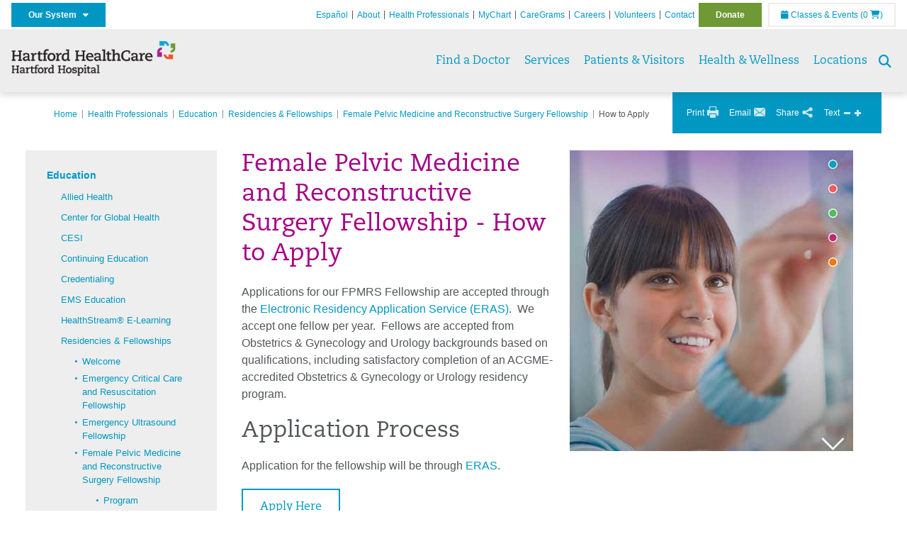

--- FILE ---
content_type: text/html; charset=utf-8
request_url: https://hartfordhospital.org/health-professionals/education/residencies-fellowships/female-pelvic-medicine-and-reconstructive-surgery-fellowship/how-to-apply
body_size: 50281
content:


<!DOCTYPE html>
<html id="htmlTag" xmlns="http://www.w3.org/1999/xhtml">
<head id="Head1">
    <!--Copyright Bridgeline Digital, Inc. An unpublished work created in 2009. All rights reserved. This software contains the confidential and trade secret information of Bridgeline Digital, Inc. ("Bridgeline").  Copying, distribution or disclosure without Bridgeline's express written permission is prohibited-->
    <title>Female Pelvic Medicine and Reconstructive Surgery Fellowship - How to Apply | Hartford Hospital | Hartford, CT</title>
<link rel="stylesheet" href=https://use.typekit.net/jnn6gag.css>
<meta name="description" content="Learn more about How to Apply at hartfordhospital.org" />
<meta name="viewport" content="width=device-width, initial-scale=1.0" />
<meta http-equiv="X-UA-Compatible" content="IE=Edge" />
<meta name="iapps:siteid" content="fb0635ae-7af9-4ea6-b335-2627b8a0de0c" />
<meta name="iapps:completefriendlyurl" content="/health-professionals/education/residencies-fellowships/female-pelvic-medicine-and-reconstructive-surgery-fellowship/how-to-apply" />
<meta name="iapps:objecttype" content="Page" />
<meta name="SearchPriority" content="0" />
<meta name="iapps:tag:section" content="Health Professionals" />
<link media="ALL" rel="stylesheet" type="text/css" href="/Style%20Library/Hartford%20Hospital/foundation.css?v=639050441409019804" />
<link media="ALL" rel="stylesheet" type="text/css" href="/Style%20Library/Hartford%20Hospital/redesign-rows.css?v=639050441409332220" />
<!--[if LTE IE 8]><link media="ALL" rel="stylesheet" type="text/css" href="/Style%20Library/Hartford%20Hospital/lteie8.css?v=639050441409176052" /><![endif]-->
<!--[if LTE IE 8]><link media="ALL" rel="stylesheet" type="text/css" href="/Style%20Library/Hartford%20Hospital/lteie8-redesign.css?v=639050441409176052" /><![endif]-->
<link media="ALL" rel="stylesheet" type="text/css" href="/Style%20Library/Hartford%20Hospital/default.css?v=639050441408863584" />
<link media="ALL" rel="stylesheet" type="text/css" href="/Style%20Library/Hartford%20Hospital/redesign-wrapper.css?v=639050441409332220" />
<link media="ALL" rel="stylesheet" type="text/css" href="/Style%20Library/Hartford%20Hospital/redesign-wrapper-custom.css?v=639050441409332220" />
<link media="ALL" rel="stylesheet" type="text/css" href="/Style%20Library/Hartford%20Hospital/jquery.bxslider.css?v=639050441409176052" />
<link media="ALL" rel="stylesheet" type="text/css" href="/Style%20Library/Hartford%20Hospital/special-styles.css?v=639050441409332220" />
<link media="ALL" rel="stylesheet" type="text/css" href="/Style%20Library/Hartford%20Hospital/featherlight.min.css?v=639050441409019804" />
<link media="ALL" rel="stylesheet" type="text/css" href="/Style%20Library/Hartford%20Hospital/jquery-ui.css?v=639050441409176052" />
<link media="ALL" rel="stylesheet" type="text/css" href="/Style%20Library/Hartford%20Hospital/special-styles-2.css?v=638817040189321730" />
<link media="ALL" rel="stylesheet" type="text/css" href="/Style%20Library/Hartford%20Hospital/newshub.css?v=639050441409176052" />
<link media="ALL" rel="stylesheet" type="text/css" href="/Style%20Library/Hartford%20Hospital/global.min.css?v=639050441409176052" />
<link media="Print" rel="stylesheet" type="text/css" href="/Style%20Library/Hartford%20Hospital/print.css?v=639050441409332220" />
<script type="text/javascript" src="//ajax.googleapis.com/ajax/libs/jquery/1.9.1/jquery.min.js"></script>
<script type="text/javascript" src="//ajax.googleapis.com/ajax/libs/jqueryui/1.9.1/jquery-ui.min.js"></script>
<script type="text/javascript" src="/Script%20Library/Hartford%20Hospital/default.js?v=639050441408082614"></script>
<script type="text/javascript" src="/Script%20Library/Global/taleo.js?v=639050441407770121"></script>
<script type="text/javascript" src="/Script%20Library/Global/inviewport.js?v=639050441407770121"></script>
<script type="text/javascript" src="/Script%20Library/Hartford%20Hospital/parallax.js?v=639050441408551165"></script>
<script type="text/javascript" src="/Script%20Library/Hartford%20Hospital/flexslider.min.js?v=639050441408238803"></script>
<script type="text/javascript" src="/Script%20Library/Hartford%20Hospital/smoothHeader.js?v=639050441408707379"></script>
<script type="text/javascript" src="/Script%20Library/Unassigned/featherlight.min.js?v=639050441408707379"></script>
<script type="text/javascript" src="/Script%20Library/Hartford%20Hospital/ie.js?v=639050441408238803"></script>
<script type="text/javascript" src="/Script%20Library/Hartford%20Hospital/navigation.js?v=639050441408551165"></script>
<script type="text/javascript" src="/Script%20Library/Unassigned/iframeResizer.min.js?v=638295907055548480"></script>
<script type="text/javascript" src="/Script%20Library/Unassigned/scripts.min.js?v=639050441408707379"></script>
<script type="text/javascript">
//<![CDATA[
var publicSiteUrl='https://hartfordhospital.org/';
var editorContext='SiteEditor';
var basePageType='basepage';
var pageState='View';
var jSpinnerUrl='/iapps_images/spinner.gif';
var jRotatingCube='/iapps_images/loading-spinner.gif';
var jWebApiRoutePath='api';
var PageId='8b17740e-3387-4686-907e-e560bf6ebfcb';
var WorkflowId='';
var ReferrerTypeId='8';
var ReferrerUrl='health-professionals/education/residencies-fellowships/female-pelvic-medicine-and-reconstructive-surgery-fellowship/how-to-apply/how-to-apply';

var siteId = 'fb0635ae-7af9-4ea6-b335-2627b8a0de0c';var swgif = '/Tracking/WebPageEventLogger.axd';
//]]>
</script>
<!-- Google Tag Manager - modified for iAPPS -->
<script>
    (function(w, d, s, l, i) {
        if (pageState != 'Edit') {
            w[l] = w[l] || [];
            w[l].push({
                'gtm.start': new Date().getTime(),
                event: 'gtm.js'
            });
            var f = d.getElementsByTagName(s)[0],
                j = d.createElement(s),
                dl = l != 'dataLayer' ? '&l=' + l : '';
            j.async = true;
            j.src = 'https://www.googletagmanager.com/gtm.js?id=' + i + dl;
            f.parentNode.insertBefore(j, f);
        }
    }) (window, document, 'script', 'dataLayer', 'GTM-5GZ7H8K');
</script>
<!-- End Google Tag Manager --><meta name="image" property="og:image" content="https://hartfordhealthcare.org/Image%20Library/Logos%20.%20Icons/open-graph.png"><!-- Clean URL of Cross-Domain Tracking code -->
<script type="text/javascript">
$(window).bind("load", function() {
     var uri = window.location.toString();
    
     // Function to clean specific tracking parameters
     function cleanUrl(param) {
         if (uri.indexOf("?" + param + "=") > 0) {
             return uri.substring(0, uri.indexOf("?" + param + "="));
         } else if (uri.indexOf("&" + param + "=") > 0) {
             return uri.substring(0, uri.indexOf("&" + param + "="));
         }
         return uri;
     }
 
     // List of parameters to be cleaned
     var trackingParams = ["_ga", "_gl"];
 
     // Clean each parameter from the URL
     trackingParams.forEach(function(param) {
         uri = cleanUrl(param);
     });
 
     // Update the URL if it was cleaned
     if (uri !== window.location.toString()) {
         window.history.replaceState({}, document.title, uri);
     }
});
</script>
<!-- End Cross-Domain Tracking code -->
<link id="favicon" rel="shortcut icon" href="/Configuration/Template%20Images/favicon.ico" /><link rel="stylesheet" href="https://cdnjs.cloudflare.com/ajax/libs/font-awesome/6.7.1/css/all.min.css" integrity="sha512-5Hs3dF2AEPkpNAR7UiOHba+lRSJNeM2ECkwxUIxC1Q/FLycGTbNapWXB4tP889k5T5Ju8fs4b1P5z/iB4nMfSQ==" crossorigin="anonymous" referrerpolicy="no-referrer" />
</head>
<body id="bodyTag">
    <!-- Google Tag Manager (noscript) -->
<noscript><iframe src="https://www.googletagmanager.com/ns.html?id=GTM-5GZ7H8K"
height="0" width="0" style="display:none;visibility:hidden"></iframe></noscript>
<!-- End Google Tag Manager (noscript) -->
    
    <form method="post" action="/health-professionals/education/residencies-fellowships/female-pelvic-medicine-and-reconstructive-surgery-fellowship/how-to-apply" id="form1">
<div class="aspNetHidden">
<input type="hidden" name="__EVENTTARGET" id="__EVENTTARGET" value="" />
<input type="hidden" name="__EVENTARGUMENT" id="__EVENTARGUMENT" value="" />

</div>

<script type="text/javascript">
//<![CDATA[
var theForm = document.forms['form1'];
function __doPostBack(eventTarget, eventArgument) {
    if (!theForm.onsubmit || (theForm.onsubmit() != false)) {
        theForm.__EVENTTARGET.value = eventTarget;
        theForm.__EVENTARGUMENT.value = eventArgument;
        theForm.submit();
    }
}
//]]>
</script>


<script src="https://ajax.aspnetcdn.com/ajax/4.6/1/WebForms.js" type="text/javascript"></script>
<script type="text/javascript">
//<![CDATA[
window.WebForm_PostBackOptions||document.write('<script type="text/javascript" src="/WebResource.axd?d=aIvyPnxdhJlXIxuiLb0RPTca53cwtarU_dYCpzxFNhAMn08lvVqJw9sXdOQG-wBR8-66S0u5bopl48FWmmQHozLNf7S_edFQ7XrhyHhP2vAMDryixc2GR72AxvzWx-4_N7YpCvpKo-vFBW0sNxTTKQ2&amp;t=638259222740000000"><\/script>');//]]>
</script>



<script type="text/javascript">
//<![CDATA[
var jTemplateType='0';var loadedFromVersion='False';//]]>
</script>

<script src="https://ajax.aspnetcdn.com/ajax/4.6/1/MicrosoftAjax.js" type="text/javascript"></script>
<script type="text/javascript">
//<![CDATA[
(window.Sys && Sys._Application && Sys.Observer)||document.write('<script type="text/javascript" src="/ScriptResource.axd?d=[base64]&t=5d0a842b"><\/script>');//]]>
</script>

<script src="https://ajax.aspnetcdn.com/ajax/4.6/1/MicrosoftAjaxWebForms.js" type="text/javascript"></script>
<script type="text/javascript">
//<![CDATA[
(window.Sys && Sys.WebForms)||document.write('<script type="text/javascript" src="/ScriptResource.axd?d=[base64]&t=5d0a842b"><\/script>');//]]>
</script>

        <script type="text/javascript">
//<![CDATA[
Sys.WebForms.PageRequestManager._initialize('scriptManager', 'form1', [], [], [], 90, '');
//]]>
</script>

        
        
        
	<script src="/Script Library/Hartford Hospital/parallax.js" type="text/javascript"></script>

<div id="homepage" class="acutecare skin">
    
<header id="global-header" class="site-header">

    <div class="site-header__utility">
        <div class="container">
            <div class="grid-x">
                <div class="cell xsmall-24 medium-3 site-header__utility-network">
                    <nav id="utility-network" class="utility-network">
                      <button
                        id="utility-network__toggle"
                        class="button button--solid-blue"
                        aria-controls="utility-network__menu"
                        aria-expanded="false"
                        type="button"
                      >
                        Our System &nbsp; <i class="fa-solid fa-caret-down" aria-hidden="true"></i>
                      </button>

                      <ul id="utility-network__menu" class="menu bg--blue" role="menu" aria-label="Our System">
                        <!-- Group 1 -->
                        <li role="none"><a role="menuitem" href="https://hartfordhealthcare.org" target="_blank" rel="noopener noreferrer">Hartford HealthCare</a></li>
                        <li role="none"><a role="menuitem" href="https://backushospital.org" target="_blank" rel="noopener noreferrer">Backus Hospital</a></li>
                        <li role="none"><a role="menuitem" href="https://charlottehungerford.org" target="_blank" rel="noopener noreferrer">Charlotte Hungerford Hospital</a></li>
                        <li role="none"><a role="menuitem" href="https://hartfordhospital.org" target="_blank" rel="noopener noreferrer">Hartford Hospital</a></li>
                        <li role="none"><a role="menuitem" href="https://thocc.org" target="_blank" rel="noopener noreferrer">Hospital of Central Connecticut</a></li>
                        <li role="none"><a role="menuitem" href="https://www.echn.org" target="_blank" rel="noopener noreferrer">Manchester Memorial Hospital</a></li>
                        <li role="none"><a role="menuitem" href="https://midstatemedical.org" target="_blank" rel="noopener noreferrer">MidState Medical Center</a></li>
                        <li role="none"><a role="menuitem" href="https://www.stvincents.org" target="_blank" rel="noopener noreferrer">St. Vincent&apos;s Medical Center</a></li>
                        <li role="none"><a role="menuitem" href="https://windhamhospital.org" target="_blank" rel="noopener noreferrer">Windham Hospital</a></li>

                        <li class="menu__separator" role="separator" aria-hidden="true"></li>

                        <!-- Group 2 -->
                        <li role="none"><a role="menuitem" href="https://hhcbehavioralhealth.org" target="_blank" rel="noopener noreferrer">Behavioral Health Network</a></li>
                        <li role="none"><a role="menuitem" href="https://instituteofliving.org" target="_blank" rel="noopener noreferrer">Institute of Living</a></li>
                        <li role="none"><a role="menuitem" href="https://natchaug.org" target="_blank" rel="noopener noreferrer">Natchaug Hospital</a></li>
                        <li role="none"><a role="menuitem" href="https://natchaugschools.org" target="_blank" rel="noopener noreferrer">Natchaug Schools</a></li>
                        <li role="none"><a role="menuitem" href="https://rushford.org" target="_blank" rel="noopener noreferrer">Rushford</a></li>
                        <li role="none"><a role="menuitem" href="https://ridgerecovery.org" target="_blank" rel="noopener noreferrer">The Ridge Recovery Center</a></li>

                        <li class="menu__separator" role="separator" aria-hidden="true"></li>

                        <!-- Group 3 -->
                        <li role="none"><a role="menuitem" href="https://hartfordhealthcaremedicalgroup.org" target="_blank" rel="noopener noreferrer">HHC Medical Group</a></li>
                        <li role="none"><a role="menuitem" href="https://integratedcarepartners.org" target="_blank" rel="noopener noreferrer">Integrated Care Partners</a></li>

                        <li class="menu__separator" role="separator" aria-hidden="true"></li>

                        <!-- Group 4 -->
                        <li role="none"><a role="menuitem" href="https://hartfordhealthcarerehabnetwork.org" target="_blank" rel="noopener noreferrer">HHC Rehabilitation Network</a></li>
                        <li role="none"><a role="menuitem" href="https://hhcseniorservices.org" target="_blank" rel="noopener noreferrer">HHC Senior Services</a></li>
                        <li role="none"><a role="menuitem" href="https://hartfordhealthcareathome.org" target="_blank" rel="noopener noreferrer">HHC at Home</a></li>
                        <li role="none"><a role="menuitem" href="https://hhcindependenceathome.org" target="_blank" rel="noopener noreferrer">Independence at Home</a></li>
                        <li role="none"><a role="menuitem" href="https://www.stvincentsspecialneeds.org" target="_blank" rel="noopener noreferrer">Special Needs Services</a></li>

                        <li class="menu__separator" role="separator" aria-hidden="true"></li>

                        <!-- Group 5 -->
                        <li role="none"><a role="menuitem" href="https://hartfordhealthcare.org/CESI" target="_blank" rel="noopener noreferrer">Center for Education, Simulation &amp; Innovation (CESI)</a></li>
                        <li role="none"><a role="menuitem" href="https://hartfordhealthcare.org/about-us/innovation" target="_blank" rel="noopener noreferrer">HHC Innovation</a></li>

                        <li class="menu__separator" role="separator" aria-hidden="true"></li>

                        <!-- Group 6 -->
                        <li role="none"><a role="menuitem" href="https://hartfordhealthcare.org/services/hartford-healthcare-institutes" target="_blank" rel="noopener noreferrer">HHC Institutes</a></li>
                      </ul>
                    </nav>
                </div>
                <div class="cell xsmall-24 medium-21 site-header__utility-navigation">

                    <nav class="utility-navigation">
                        <ul class="utility-navigation__menu"><li class="first"><a href="https://espanol.hartfordhealthcare.org/nuestra-red-de-hospitales/hospital-de-hartford" target="_blank">Espa&#241;ol</a></li><li><a href="/about-hh">About</a></li><li class="hasSelected"><a href="/health-professionals">Health Professionals</a></li><li><a href="/patient-portal">MyChart</a></li><li><a href="/caregrams">CareGrams</a></li><li><a href="https://www.hhccareers.org/us/en" target="_blank">Careers</a></li><li><a href="/volunteers">Volunteers</a></li><li><a href="/contact-us">Contact</a></li><li class="last donate"><a href="https://giving.hartfordhospital.org" target="_blank">Donate</a></li></ul>

                        <span id="ctl01_ppheader_2_0_liEventsList" class="link-classes">
                            <a id="ctl01_ppheader_2_0_hlClassesEvents" href="/health-wellness/classes-events/conifer-events"><span class="fa fa-calendar"></span>&nbsp;Classes & Events</a>
                            <a id="ctl01_ppheader_2_0_hlCart" href="/health-wellness/classes-events/conifer-cart">
                                (0&nbsp;<span class="fa fa-shopping-cart"></span>)
                            </a>
                        </span>
                        
                    </nav>
                </div>
            </div>
        </div>
    </div>

    <div class="site-header__primary bg--lightgray">
        <div class="container">
            <div class="grid-x">
                <div class="cell xsmall-14 medium-5 large-6 site-header__primary-logo">
                    <a href="/">
                        <img id="ctl01_ppheader_2_0_imgLogo" src="https://hartfordhospital.org/Image%20Library/fb0635ae-7af9-4ea6-b335-2627b8a0de0c/Logos%20.%20Icons/HHC_HH_horz-24pt_4C.png" alt="Hartford Hospital | Hartford, CT" /></a>
                </div>
                <div class="cell xsmall-24 medium-19 large-18 site-header__primary-navigation">

                    <button id="global-header__menu-toggle" class="menu-toggle button" aria-label="Site Navigation" aria-controls="global-header" aria-expanded="false">
                        Menu <i class="fa fa-caret-down"></i>
                    </button>

                    <button id="global-header__search-toggle" class="search-toggle fa fa-search"></button>

                    <nav id="primary-navigation" class="primary-navigation">
                        
                                <ul class="primary-navigation__menu menu-item__submenu">
                                    
                                <li id="ctl01_ppheader_2_0_lvPrimaryNavigation_ctrl0_liListItem" class="menu-item">
                                    <a id="ctl01_ppheader_2_0_lvPrimaryNavigation_ctrl0_hlTitle" href="../../../../find-a-doctor">Find a Doctor</a>
                                    
                                </li>
                            
                                <li id="ctl01_ppheader_2_0_lvPrimaryNavigation_ctrl1_liListItem" class="menu-item menu-item-has-submenu">
                                    <a id="ctl01_ppheader_2_0_lvPrimaryNavigation_ctrl1_hlTitle" href="../../../../services">Services</a>
                                    <div class="menu-item__submenu">
  <div class="grid-x grid-padding-x grid-padding-y">
    <div class="cell xsmall-24 medium-8"><ul>
<li><a href="https://hartfordhospital.org/services/services" returnvalue="/services/services,,Page,_self,,,false,false,false,false,7b39f234-d872-4075-8bc8-f0fd5430ea24,;NoWatch"><strong>A - Z List of Services</strong></a></li>
<li><a href="https://hartfordhospital.org/services/surgical-weight-loss/surgical-weight-loss" title="Surgical Weight Loss" data-iapps-linktype="Page" data-iapps-objectid="a6801265-6291-4ab5-a09e-4e6db863365b" data-iapps-siteid="fb0635ae-7af9-4ea6-b335-2627b8a0de0c" data-iapps-managed="true">Bariatrics</a></li>
<li><a href="https://hartfordhospital.org/services/behavioral-mental-health/behavioral-mental-health" returnvalue="/services/behavioral-mental-health/behavioral-mental-health,,Page,_self,,,false,false,false,false,70e7897b-8d10-4345-877e-4ab6d181d83a,;NoWatch">Behavioral & Mental Health</a></li>
<li><a href="https://hartfordhospital.org/services/bone-joint-institute/bone-joint-institute" returnvalue="/services/bone-joint-institute/bone-joint-institute,,Page,_self,,,false,false,false,false,b4ae653e-bfe3-4c2a-9bb7-eb3cc21f2046,;NoWatch">Bone & Joint Institute</a></li>
<li><a href="https://hartfordhospital.org/services/cancer-care/cancer-care" class="" title="" target="" rel="" data-iapps-linktype="Page" data-iapps-managed="true" data-iapps-objectid="72db8caa-1ca3-417a-9183-69ea2b2f7e72">Cancer Institute</a></li>
<li><a href="https://hartfordhospital.org/services/colon-care/colon-care" class="" title="Colon Care" target="" rel="" data-iapps-linktype="Page" data-iapps-managed="true" data-iapps-objectid="bdd5625a-b63d-4db8-86ba-de88560e0119" data-iapps-siteid="fb0635ae-7af9-4ea6-b335-2627b8a0de0c">Colon Care</a></li>
<li><a href="https://hartfordhospital.org/services/community-health" title="Hartford Hospital Community Health" data-iapps-linktype="External" data-iapps-managed="true" data-iapps-objectid="00000000-0000-0000-0000-000000000000">Community Health</a></li>
<li><a href="https://hartfordhospital.org/services/cedar-mountain-commons/cedar-mountain-commons" returnvalue="https://hartfordhospital.org/services/cedar-mountain-commons/cedar-mountain-commons,,Page,_self,,,false,false,false,false,a04c345f-7d87-433d-8aeb-a62f403bebdb,;NoWatch">Cedar Mountain Commons</a></li>
<li><a href="https://hartfordhospital.org/services/center-for-musculoskeletal-health/center-for-musculoskeletal-health" title="Center for Musculoskeletal Health" data-iapps-linktype="Page" data-iapps-objectid="b4bfef8d-0fb4-4df2-b682-626b7fd56f55" data-iapps-siteid="fb0635ae-7af9-4ea6-b335-2627b8a0de0c" data-iapps-managed="true">Center for Musculoskeletal Health</a></li>
<li><a href="https://hartfordhospital.org/services/cystic-fibrosis-center" title="The Marie and Raymond Beauregard Adult Cystic Fibrosis Center" data-iapps-linktype="External" data-iapps-managed="true" data-iapps-objectid="00000000-0000-0000-0000-000000000000">Cystic Fibrosis Center</a></li>
<li><a href="https://hartfordhospital.org/services/dental/dental" title="Department of Dentistry" data-iapps-linktype="Page" data-iapps-managed="true" data-iapps-objectid="3c063ad9-0376-4a13-af5f-c82d1fcef7bc" data-iapps-siteid="fb0635ae-7af9-4ea6-b335-2627b8a0de0c">Dentistry</a></li>
<li><a href="https://hartfordhospital.org/services/diabetes/diabetes" returnvalue="/services/diabetes/diabetes,,Page,_self,,,false,false,false,false,a4cb1ab9-a221-4852-835a-2a87ebe8a461,;NoWatch">Diabetes & Endocrinology</a></li>
<li><a href="https://hartfordhospital.org/services/digestive-health/digestive-health" class="" title="Digestive Health" target="" rel="" data-iapps-linktype="Page" data-iapps-managed="true" data-iapps-objectid="6166a94f-12c8-4259-8921-ae216072906f" data-iapps-siteid="fb0635ae-7af9-4ea6-b335-2627b8a0de0c">Digestive Health</a></li>
<li><a href="https://hartfordhospital.org/services/emergency-room" class="" title="" target="" rel="" data-iapps-linktype="External" data-iapps-managed="true" data-iapps-objectid="00000000-0000-0000-0000-000000000000">Emergency Room</a></li>
<li><a href="https://hartfordhospital.org/services/eye-surgery/eye-surgery" returnvalue="https://hartfordhospital.org/services/eye-surgery/eye-surgery,,Page,_self,,,false,false,false,false,78e3e097-e80e-4695-8538-c0224d2a191a,;NoWatch">Eye Surgery</a></li>
<li><a href="https://hartfordhospital.org/services/food4health/food4health" title="Food4Health Clinic" data-iapps-linktype="Page" data-iapps-managed="true" data-iapps-objectid="3e59f300-e1b4-4038-b4ff-afb8dfc2a479" data-iapps-siteid="fb0635ae-7af9-4ea6-b335-2627b8a0de0c">Food4Health</a></li>
</ul></div>
    <div class="cell xsmall-24 medium-8"><ul>
<li><a href="https://hartfordhospital.org/services/gastroenterology/gastroenterology" title="Gastroenterology" target="" rel="" data-iapps-linktype="Page" data-iapps-managed="true" data-iapps-objectid="5545fb16-ba41-4d7c-ba93-36b8d90d88b0" data-iapps-siteid="fb0635ae-7af9-4ea6-b335-2627b8a0de0c">Gastroenterology</a></li>
<li><a href="https://hartfordhospital.org/services/headache-center/headache-center">Headache Center</a></li>
<li><a href="https://hartfordhospital.org/services/heart-vascular-institute/heart-and-vascular-institute" class="" title="The Hartford HealthCare Heart and Vascular Institute" target="" rel="" data-iapps-linktype="Page" data-iapps-managed="true" data-iapps-objectid="5845ce7d-5f97-4b97-b9e4-5e252b56bf89" data-iapps-siteid="fb0635ae-7af9-4ea6-b335-2627b8a0de0c">Heart & Vascular Institute</a></li>
<li><a href="https://hartfordhospital.org/services/hernias/hernia" class="" title="Hernia" target="" rel="" data-iapps-linktype="Page" data-iapps-managed="true" data-iapps-objectid="2575f66d-9c5a-4737-90e4-270ff9683f2e" data-iapps-siteid="fb0635ae-7af9-4ea6-b335-2627b8a0de0c">Hernia Center</a></li>
<li><a returnvalue="https://hartfordhospital.org/services/imaging-services/imaging-center,,Page,_self,,,false,false,false,false,5e74927c-92d8-487d-b8fd-20b4875c5d87,;NoWatch" href="https://hartfordhospital.org/services/imaging-services/imaging-center">Imaging Center</a></li>
<li><a href="https://hartfordhospital.org/services/physical-rehabilitation/inpatient-rehabilitation-unit" title="Inpatient Rehabilitation Unit" target="" rel="" data-iapps-linktype="Page" data-iapps-managed="true" data-iapps-objectid="cdbac7c0-9179-4418-96eb-14e8e76874a9" data-iapps-siteid="fb0635ae-7af9-4ea6-b335-2627b8a0de0c">Inpatient Rehabilitation</a></li>
<li><a returnvalue="https://hartfordhospital.org/services/integrative-medicine/integrative-medicine,,Page,_self,,,false,false,false,false,02fb6422-02cd-4a34-8148-d730b7dc8fe1,;NoWatch" href="https://hartfordhospital.org/services/integrative-medicine/integrative-medicine">Integrative Medicine </a></li>
<li><a href="https://hartfordhospital.org/services/jefferson-house/jefferson-house" returnvalue="https://hartfordhospital.org/services/jefferson-house/jefferson-house,,Page,_self,,,false,false,false,false,c393dce9-64f1-4215-9664-397218a1cdf0,;NoWatch">Jefferson House</a></li>
<li><a href="https://hartfordhospital.org/services/life-star/life-star" returnvalue="https://hartfordhospital.org/services/life-star/life-star,,Page,_self,,,false,false,false,false,9e70765f-cfd6-4f93-a528-8ac1178d60e6,;NoWatch">LIFE STAR</a></li>
<li><a href="https://hartfordhospital.org/services/liver-hepatology/liver-hepatology" returnvalue="/services/liver-hepatology/liver-hepatology,,Page,_self,,,false,false,false,false,1323433f-add0-4aaa-81fa-0cf4fd4b046c,;NoWatch">Liver & Hepatology</a></li>
<li><a href="https://hartfordhospital.org/services/lung-pulmonary/lung-pulmonary" returnvalue="/services/lung-pulmonary/lung-pulmonary,,Page,_self,,,false,false,false,false,6ecf5093-3af2-4f2a-b04d-3caf79259049,;NoWatch">Lung & Pulmonary</a></li>
<li><a href="https://hartfordhospital.org/services/maternity/maternity" title="Maternity" data-iapps-linktype="Page" data-iapps-managed="true" data-iapps-objectid="757f90a0-32eb-4661-b5c7-9006e759b4b7" data-iapps-siteid="fb0635ae-7af9-4ea6-b335-2627b8a0de0c">Maternity</a></li>
<li><a href="https://hartfordhospital.org/services/medical-weight-loss/medical-weight-loss" title="Medical Weight Loss" data-iapps-linktype="Page" data-iapps-objectid="3d568931-d144-4ed9-ac1a-7d54bc1cc447" data-iapps-siteid="fb0635ae-7af9-4ea6-b335-2627b8a0de0c" data-iapps-managed="true">Medical Weight Loss</a></li>
<li><a href="https://hartfordhospital.org/services/neuroscience-institute/neuroscience-institute" returnvalue="/services/neurosciences/neuroscience-center,,Page,_self,,,false,false,false,false,10bd1dd7-8394-4133-9513-a88c83970846,;NoWatch">Neurosciences</a></li>
<li><a href="https://hartfordhospital.org/services/neurosurgery/neurosurgery" title="Neurosurgery" target="_blank" data-iapps-linktype="Page" data-iapps-managed="true" data-iapps-objectid="449414e9-ecec-4878-9a0d-c51f4c6fb8a9" data-iapps-siteid="fb0635ae-7af9-4ea6-b335-2627b8a0de0c">Neurosurgery </a></li>
<li><a href="https://hartfordhospital.org/services/pain-management/pain-management" title="Pain Management" data-iapps-linktype="Page" data-iapps-managed="true" data-iapps-objectid="cc9e9d14-c5b8-4cae-b750-447bb98effbf" data-iapps-siteid="fb0635ae-7af9-4ea6-b335-2627b8a0de0c">Pain Management</a></li>
</ul></div>
    <div class="cell xsmall-24 medium-8"><ul>
<li><a href="https://hartfordhospital.org/services/pediatrics/pediatrics" returnvalue="/services/pediatrics/pediatrics,,Page,_self,,,false,false,false,false,29809c84-01e8-4231-9586-ad960d86f0b4,;NoWatch">Pediatrics</a></li>
<li><a href="https://hartfordhospital.org/locations/family-health-centers/family-health-centers">Primary Care & Family Medicine</a></li>
<li><a returnvalue="/services/stroke/stroke-center,,Page,_self,,,false,false,false,false,2697f3ae-22ed-4d3c-88e5-36064bbc16ed,;NoWatch" href="https://hartfordhospital.org/services/stroke/stroke-center">Stroke</a></li>
<li><a href="https://hartfordhospital.org/services/spine-care/spine-care" title="Spine Care" data-iapps-linktype="Page" data-iapps-objectid="04ecc33e-ac1e-4169-9e3a-ce55f32846ef" data-iapps-siteid="fb0635ae-7af9-4ea6-b335-2627b8a0de0c" data-iapps-managed="true" class="" target="" rel="">Spine Care</a></li>
<li><a href="https://hartfordhospital.org/services/bone-joint-institute/departments-centers/sports-health/sports-health" title="Sports Health" data-iapps-linktype="Page" data-iapps-objectid="eac55f9d-762c-4abc-afb6-295e31f56b0e" data-iapps-siteid="fb0635ae-7af9-4ea6-b335-2627b8a0de0c" data-iapps-managed="true" class="" target="" rel="">Sports Health</a></li>
<li><a href="https://hartfordhospital.org/services/surgical-weight-loss/surgical-weight-loss" title="Surgical Weight Loss" data-iapps-linktype="Page" data-iapps-objectid="a6801265-6291-4ab5-a09e-4e6db863365b" data-iapps-siteid="fb0635ae-7af9-4ea6-b335-2627b8a0de0c" data-iapps-managed="true">Surgical Weight Loss </a></li>
<li><a returnvalue="https://hartfordhospital.org/services/transplant-services/transplant,,Page,_self,,,false,false,false,false,b6a9570e-e214-49fb-afa7-9248bf30e4c6,;NoWatch" href="https://hartfordhospital.org/services/transplant-services/transplant">Transplant Services</a></li>
<li><a href="https://hartfordhospital.org/services/urology-kidney/tallwood" class="" title="Tallwood" target="" rel="" data-iapps-linktype="Page" data-iapps-managed="true" data-iapps-objectid="abafec48-adc1-4ef8-974b-47a1d1614790" data-iapps-siteid="fb0635ae-7af9-4ea6-b335-2627b8a0de0c">Urology & Kidney</a></li>
<li><a returnvalue="/services/vascular/vascular,,Page,_self,,,false,false,false,false,6024850e-f827-4625-869f-ff2edcdbe1bc,;NoWatch" href="https://hartfordhospital.org/services/vascular/vascular">Vascular</a></li>
<li><a returnvalue="https://hartfordhospital.org/health-professionals/for-job-seekers/volunteer/volunteer,,Page,_self,,,false,false,false,false,6acd86cb-1218-4ca6-aea7-891a08d27a94,;NoWatch" href="https://hartfordhospital.org/health-professionals/for-job-seekers/volunteer/volunteer">Volunteer Services</a></li>
<li><a href="https://hartfordhospital.org/services/medical-weight-loss/medical-weight-loss" title="Medical Weight Loss" data-iapps-linktype="Page" data-iapps-objectid="3d568931-d144-4ed9-ac1a-7d54bc1cc447" data-iapps-siteid="fb0635ae-7af9-4ea6-b335-2627b8a0de0c" data-iapps-managed="true">Weight Loss</a></li>
<li><a returnvalue="/services/womens-health-services/women-s-health-services,,Page,_self,,,false,false,false,false,8784da00-57d8-4d86-933e-9104f9d7adef,;NoWatch" href="https://hartfordhospital.org/services/womens-health-services/women-s-health-services">Women's Health</a></li>
<li><a returnvalue="/services/wound-care/wound-care,,Page,_self,,,false,false,false,false,9025cd60-d1d8-4502-8274-13d1079f6d0b,;NoWatch" href="https://hartfordhospital.org/services/wound-care/wound-care">Wound Care</a><strong></strong></li>
<li><a returnvalue="/services/services,,Page,_self,,,false,false,false,false,7b39f234-d872-4075-8bc8-f0fd5430ea24,;NoWatch" href="https://hartfordhospital.org/services/services"><strong>More Services >></strong></a><a returnvalue="/services/womens-health-services/women-s-health-services,,Page,_self,,,false,false,false,false,8784da00-57d8-4d86-933e-9104f9d7adef,;NoWatch" href="https://hartfordhospital.org/services/womens-health-services/women-s-health-services"></a></li>
</ul></div>
  </div>
</div>
                                </li>
                            
                                <li id="ctl01_ppheader_2_0_lvPrimaryNavigation_ctrl2_liListItem" class="menu-item menu-item-has-submenu">
                                    <a id="ctl01_ppheader_2_0_lvPrimaryNavigation_ctrl2_hlTitle">Patients &amp; Visitors</a>
                                    <div class="menu-item__submenu">
  <div class="grid-x grid-padding-x grid-padding-y">
    <div class="cell xsmall-24 medium-6"><h2><a returnvalue="/patients-and-visitors/for-patients/for-patients,,Page,_self,,,false,false,false,false,01e0df3d-05a3-490e-84e1-23c18a3a510d,;NoWatch" href="https://hartfordhospital.org/patients-and-visitors/for-patients/for-patients">Patients</a></h2>
<ul>
<li><a returnvalue="/patients-and-visitors/for-patients/before-you-arrive/before-you-arrive,,Page,_self,,,false,false,false,false,42787607-eca6-4660-ad5f-9b93ff9425fc,;NoWatch" href="https://hartfordhospital.org/patients-and-visitors/for-patients/before-you-arrive/before-you-arrive">Before You Arrive</a></li>
<li><a returnvalue="/patients-and-visitors/for-patients/admitting/admitting,,Page,_self,,,false,false,false,false,4f235b1a-6c6f-426f-9602-767ea397281a,;NoWatch" href="https://hartfordhospital.org/patients-and-visitors/for-patients/admitting/admitting">Admitting</a></li>
<li><a returnvalue="/patients-and-visitors/for-patients/during-your-stay/during-your-stay,,Page,_self,,,false,false,false,false,6ebba8d9-8294-414e-9664-27e0f0c028e5,;NoWatch" href="https://hartfordhospital.org/patients-and-visitors/for-patients/during-your-stay/during-your-stay">During Your Stay</a></li>
<li><a href="https://hartfordhospital.org/patients-and-visitors/for-patients/during-your-stay/care-assistance-partners/care-assistance-partners" title="Care Assistance Partners" data-iapps-linktype="Page" data-iapps-managed="true" data-iapps-objectid="56f7358d-37e3-4d55-ac6c-fc5198fd4284" data-iapps-siteid="fb0635ae-7af9-4ea6-b335-2627b8a0de0c">Care Assistance Partners</a></li>
<li><a href="https://hartfordhospital.org/caregrams/caregrams" class="" title="CareGrams" target="" rel="" data-iapps-linktype="Page" data-iapps-managed="true" data-iapps-objectid="a37f2ee1-cadd-45b9-928f-c001f4f30108" data-iapps-siteid="fb0635ae-7af9-4ea6-b335-2627b8a0de0c">CareGrams</a></li>
<li><a href="https://hartfordhospital.org/patients-and-visitors/for-visitors/gift-shop/gift-shop" class="" title="Gift Shop" target="" rel="" data-iapps-linktype="Page" data-iapps-managed="true" data-iapps-objectid="450aaef9-7659-4255-afbd-97272ddefbdb" data-iapps-siteid="fb0635ae-7af9-4ea6-b335-2627b8a0de0c">Gift Shop</a></li>
<li><a returnvalue="/patients-and-visitors/for-patients/going-home/going-home,,Page,_self,,,false,false,false,false,b7e145e8-e7ff-48e3-bbe5-bb92066c50ef,;NoWatch" href="https://hartfordhospital.org/patients-and-visitors/for-patients/going-home/going-home">Going Home</a></li>
<li><a returnvalue="/patients-and-visitors/for-patients/advance-directives/advance-directives,,Page,_self,,,false,false,false,false,f138e352-6686-485b-8b72-31d1cecd6d98,;NoWatch" href="https://hartfordhospital.org/patients-and-visitors/for-patients/advance-directives/advance-directives">Advance Directives</a></li>
<li><a returnvalue="/patients-and-visitors/for-patients/bloodless-medicine/bloodless-medicine,,Page,_self,,,false,false,false,false,b58cb97d-2ee0-47f5-8db8-5d5c673302ed,;NoWatch" href="https://hartfordhospital.org/patients-and-visitors/for-patients/bloodless-medicine/bloodless-medicine">Bloodless Medicine</a></li>
<li><a returnvalue="/patients-and-visitors/for-patients/billing-insurance/billing-insurance,,Page,_self,,,false,false,false,false,398d81e8-e088-487b-a581-5673435a62f6,;NoWatch" href="https://hartfordhospital.org/patients-and-visitors/for-patients/billing-insurance/billing-insurance">Billing & Insurance</a></li>
<li><a href="https://hartfordhospital.org/services/emergency-room" class="" title="" target="" rel="" data-iapps-linktype="External" data-iapps-managed="true" data-iapps-objectid="00000000-0000-0000-0000-000000000000">Emergency Room</a></li>
<li><a href="https://hartfordhospital.org/patients-and-visitors/for-patients/billing-insurance/financial-assistance/financial-assistance" returnvalue="https://hartfordhospital.org/patients-and-visitors/for-patients/billing-insurance/financial-assistance/financial-assistance,,Page,_self,,,false,false,false,false,c325d1a9-2ae1-4326-98c0-e10c41c3d710,;NoWatch">Financial Assistance</a></li>
<li><a returnvalue="/patients-and-visitors/for-patients/hospitalist-services/hospitalist-services,,Page,_self,,,false,false,false,false,8b5c05a2-75c9-48d6-bd46-f7cab0c8cb9c,;NoWatch" href="https://hartfordhospital.org/patients-and-visitors/for-patients/hospitalist-services/hospitalist-services">Hospitalist Services</a></li>
<li><a returnvalue="/patients-and-visitors/for-patients/integrative-medicine/integrative-medicine,,Page,_self,,,false,false,false,false,d740d39c-fddc-489b-b2ba-afa39b00fd15,;NoWatch" href="https://hartfordhospital.org/patients-and-visitors/for-patients/integrative-medicine/integrative-medicine">Integrative Medicine</a></li>
<li><a returnvalue="/patients-and-visitors/for-patients/pain-management/pain-management,,Page,_self,,,false,false,false,false,de34f84e-cec0-4d93-8583-6974be953996,;NoWatch" href="https://hartfordhospital.org/patients-and-visitors/for-patients/pain-management/pain-management">Pain Management</a></li>
<li><a returnvalue="/patients-and-visitors/for-patients/palliative-care/palliative-care,,Page,_self,,,false,false,false,false,84453572-fa92-4772-a1b0-f10141430185,;NoWatch" href="https://hartfordhospital.org/patients-and-visitors/for-patients/palliative-care/palliative-care">Palliative Care</a></li>
</ul></div>
    <div class="cell xsmall-24 medium-6"><div>&nbsp;</div>
<ul>
<li><a href="https://hartfordhospital.org/patients-and-visitors/for-patients/social-work-services/social-work-services" returnvalue="/patients-and-visitors/for-patients/social-work-services/social-work-services,,Page,_self,,,false,false,false,false,ab74fe00-1507-4c18-a73d-857eeb53c54c,;NoWatch">Social Work Services</a></li>
<li><a href="https://hartfordhospital.org/patients-and-visitors/for-patients/directions/directions" returnvalue="/patients-and-visitors/for-patients/directions/directions,,Page,_self,,,false,false,false,false,d73e5dbf-dd46-44b8-9125-57b5410a58e6,;NoWatch">Directions</a></li>
<li><a href="https://hartfordhospital.org/patients-and-visitors/for-patients/transportation/transportation" returnvalue="/patients-and-visitors/for-patients/transportation/transportation,,Page,_self,,,false,false,false,false,3f901ea7-56ed-4971-8c1f-e6b54f6512dc,;NoWatch">Transportation</a></li>
<li><a href="https://hartfordhospital.org/patients-and-visitors/for-patients/campus-map/campus-map" returnvalue="/patients-and-visitors/for-patients/campus-map/campus-map,,Page,_self,,,false,false,false,false,e520c33f-1148-4a62-bc90-1b3f81b75ed7,;NoWatch">Campus Map</a></li>
<li><a href="https://hartfordhospital.org/patients-and-visitors/for-patients/parking/parking" returnvalue="/patients-and-visitors/for-patients/parking/parking,,Page,_self,,,false,false,false,false,ebc4fdfa-f0ed-414f-9572-f2e5c22bf63b,;NoWatch">Parking</a></li>
<li><a href="https://hartfordhospital.org/patients-and-visitors/for-patients/hospital-amenities/hospital-amenities" returnvalue="/patients-and-visitors/for-patients/hospital-amenities/hospital-amenities,,Page,_self,,,false,false,false,false,e8841cff-0cf2-440b-9d27-9d614ff92d12,;NoWatch">Hospital Amenities</a></li>
<li><a href="https://hartfordhospital.org/patients-and-visitors/for-patients/spiritual-care/spiritual-care" returnvalue="/patients-and-visitors/for-patients/spiritual-care/spiritual-care,,Page,_self,,,false,false,false,false,fbabd4af-4744-459e-a2fb-e941f7eeac20,;NoWatch">Spiritual Care</a></li>
<li><a href="https://hartfordhospital.org/patients-and-visitors/for-patients/medical-records/medical-records" returnvalue="/patients-and-visitors/for-patients/medical-records/medical-records,,Page,_self,,,false,false,false,false,bc1d802a-3b37-47c5-9df0-48b0d8eae59e,;NoWatch">Medical Records</a></li>
<li><a href="https://hartfordhospital.org/patients-and-visitors/for-patients/patient-rights-privacy/patient-rights-privacy" returnvalue="/patients-and-visitors/for-patients/patient-rights-privacy/patient-rights-privacy,,Page,_self,,,false,false,false,false,1b8badc1-ecd5-4a23-9d6a-1f5f6804e114,;NoWatch">Patient Rights & Privacy</a></li>
<li><a href="https://hartfordhospital.org/patients-and-visitors/for-patients/patient-safety-quality/patient-safety-quality" returnvalue="/patients-and-visitors/for-patients/patient-safety-quality/patient-safety-quality,,Page,_self,,,false,false,false,false,1953053f-70b5-45f8-9647-eafba87ac833,;NoWatch">Patient Safety & Quality</a></li>
<li><a href="https://hartfordhospital.org/patients-and-visitors/for-patients/patient-faqs/patient-faqs" returnvalue="/patients-and-visitors/for-patients/patient-faqs/patient-faqs,,Page,_self,,,false,false,false,false,f4a10b90-33c8-4853-bb16-d72e75cafd9f,;NoWatch">Patient FAQs</a></li>
<li><a returnvalue="https://hartfordhospital.org/patients-and-visitors/for-patients/patient-rights-privacy/statement-of-non-discrimination/statement-of-non-discrimination,,Page,_self,,,false,false,false,false,46015333-97f5-48b4-81bc-b5bad9365e5c,;NoWatch" href="https://hartfordhospital.org/patients-and-visitors/for-patients/patient-rights-privacy/statement-of-non-discrimination/statement-of-non-discrimination">Statement of Non-Discrimination</a></li>
<li><a href="https://hartfordhealthcare.org/patients-visitors/patients/support-person-policy" class="" title="" target="_blank" rel="" data-iapps-linktype="External" data-iapps-managed="true">Support Person Policy</a></li>
<li><a href="https://hartfordhospital.org/patients-and-visitors/for-patients/billing-insurance/price-transparency/price-transparency" title="Understanding Your Cost of Care" data-iapps-linktype="Page" data-iapps-managed="true" data-iapps-objectid="fb0635ae-7af9-4ea6-b335-2627b8a0de0c">Understanding Your Cost of Care</a></li>
</ul></div>
    <div class="cell xsmall-24 medium-6"><h2><a href="https://hartfordhospital.org/patients-and-visitors/for-visitors/for-visitors" returnvalue="/patients-and-visitors/for-visitors/for-visitors,,Page,_self,,,false,false,false,false,4d71517d-5a32-43a5-9ed0-d17bd00fe2b1,;NoWatch">Visitors</a></h2>
<ul>
<li><a href="https://hartfordhospital.org/caregrams/caregrams" class="" title="CareGrams" target="" rel="" data-iapps-linktype="Page" data-iapps-managed="true" data-iapps-objectid="a37f2ee1-cadd-45b9-928f-c001f4f30108" data-iapps-siteid="fb0635ae-7af9-4ea6-b335-2627b8a0de0c">CareGrams</a></li>
<li><a href="https://hartfordhospital.org/patients-and-visitors/for-visitors/gift-shop/gift-shop" class="" title="Gift Shop" target="" rel="" data-iapps-linktype="Page" data-iapps-managed="true" data-iapps-objectid="450aaef9-7659-4255-afbd-97272ddefbdb" data-iapps-siteid="fb0635ae-7af9-4ea6-b335-2627b8a0de0c">Gift Shop</a></li>
<li><a href="https://hartfordhospital.org/patients-and-visitors/for-visitors/dining/dining" returnvalue="/patients-and-visitors/for-visitors/dining/dining,,Page,_self,,,false,false,false,false,92f4f197-29da-44e0-8cbb-63c27f6beec2,;NoWatch">Dining</a></li>
<li><a href="https://hartfordhospital.org/patients-and-visitors/for-visitors/lodging/lodging" returnvalue="/patients-and-visitors/for-visitors/lodging/lodging,,Page,_self,,,false,false,false,false,c6cb1f36-6c39-4d86-81a7-53ea2d6c266c,;NoWatch">Lodging</a></li>
<li><a href="https://hartfordhospital.org/patients-and-visitors/for-visitors/hospital-amenities/hospital-amenities" returnvalue="/patients-and-visitors/for-visitors/hospital-amenities/hospital-amenities,,Page,_self,,,false,false,false,false,87b86b90-2c62-4218-b363-c76c67ceb21d,;NoWatch">Hospital Amenities</a></li>
<li><a href="https://hartfordhospital.org/patients-and-visitors/for-visitors/directions/directions" returnvalue="/patients-and-visitors/for-visitors/directions/directions,,Page,_self,,,false,false,false,false,5f17f193-169a-4bf8-b1bd-52f4412de6a9,;NoWatch">Directions</a></li>
<li><a href="https://hartfordhospital.org/patients-and-visitors/for-visitors/transportation/transportation" returnvalue="/patients-and-visitors/for-visitors/transportation/transportation,,Page,_self,,,false,false,false,false,60c72c23-0b80-4a91-a030-67aac0fcf001,;NoWatch">Transportation</a></li>
<li><a href="https://hartfordhospital.org/patients-and-visitors/for-visitors/campus-map/campus-map" returnvalue="/patients-and-visitors/for-visitors/campus-map/campus-map,,Page,_self,,,false,false,false,false,afeebcd6-19ef-48fe-b732-4f23693ea95c,;NoWatch">Campus Map</a></li>
<li><a href="https://hartfordhospital.org/patients-and-visitors/for-visitors/parking/parking" returnvalue="/patients-and-visitors/for-visitors/parking/parking,,Page,_self,,,false,false,false,false,b3f93f61-e310-4fda-8835-5b055376e2fd,;NoWatch">Parking</a></li>
<li><a href="https://hartfordhospital.org/patients-and-visitors/for-visitors/medical-records/medical-records" returnvalue="/patients-and-visitors/for-visitors/medical-records/medical-records,,Page,_self,,,false,false,false,false,2537471c-cef8-4e8d-ac46-bc65099905ba,;NoWatch">Medical Records</a></li>
<li><a href="https://hartfordhospital.org/patients-and-visitors/for-visitors/local-info/local-info" returnvalue="/patients-and-visitors/for-visitors/local-info/local-info,,Page,_self,,,false,false,false,false,7bce5486-51c0-4cc9-a7a9-3b0b1c9a5b43,;NoWatch">Local Info</a></li>
<li><a href="https://hartfordhospital.org/patients-and-visitors/for-visitors/visiting-hours/visiting-hours" returnvalue="/patients-and-visitors/for-visitors/visiting-hours/visiting-hours,,Page,_self,,,false,false,false,false,df8fd8e1-750f-4a26-a91e-1505fd51ff33,;NoWatch">Visiting Hours</a></li>
<li><a href="https://hartfordhospital.org/patients-and-visitors/for-visitors/visitors-faqs/visitors-faqs" returnvalue="/patients-and-visitors/for-visitors/visitors-faqs/visitors-faqs,,Page,_self,,,false,false,false,false,f573adb4-03bd-410a-a75c-488641417b72,;NoWatch">Visitors FAQs</a></li>
</ul>
<ul style="margin-top: 10px; margin-bottom: 10px; margin-left: 20px; padding-left: 0px; font-size: 13px;  font-style: normal; font-variant-ligatures: normal; font-variant-caps: normal; list-style-type: none;">
<li class="last" style="margin-bottom: 10px;"></li>
</ul></div>
    <div class="cell xsmall-24 medium-6"><h2><a href="https://hartfordhospital.org/patients-and-visitors/news/news" returnvalue="https://hartfordhospital.org/patients-and-visitors/news/news,,Page,_self,,,false,false,false,false,a79358b4-58d5-4e01-a432-53bfb1ad3b50,;NoWatch">News</a></h2>
<ul>
<li><a href="https://hartfordhospital.org/patients-and-visitors/news/hartford-hospital-news" returnvalue="https://hartfordhospital.org/patients-and-visitors/news/hartford-hospital-news,,Page,_self,,,false,false,false,false,d09e94da-acb5-4fa4-b518-8555f957e0b6,;NoWatch">Hartford Hospital News</a></li>
<li><a href="https://healthnewshub.org/" target="_blank" data-iapps-linktype="External" data-iapps-managed="true">Health News Hub</a></li>
</ul></div>
  </div>
</div>
                                </li>
                            
                                <li id="ctl01_ppheader_2_0_lvPrimaryNavigation_ctrl3_liListItem" class="menu-item menu-item-has-submenu">
                                    <a id="ctl01_ppheader_2_0_lvPrimaryNavigation_ctrl3_hlTitle" href="../../../../health-wellness">Health &amp; Wellness</a>
                                    <div class="menu-item__submenu">
  <div class="grid-x grid-padding-x grid-padding-y">
    <div class="cell xsmall-24 medium-12"><h2><a href="https://hartfordhospital.org/health-wellness/classes-events/conifer-events" returnvalue="https://hartfordhospital.org/health-wellness/classes-events/conifer-events,,Page,_self,,,false,false,false,false,ab66cc1d-5db4-425b-885f-f91a96c8921a,;NoWatch">Classes & Events</a></h2>
<h2><a href="https://hartfordhospital.org/health-wellness/clinical-trials/clinical-trials" returnvalue="/health-wellness/clinical-trials/clinical-trials,,Page,_self,,,false,false,false,false,62104066-5b4f-4870-9233-d5657f86b3cc,;NoWatch">Clinical Trials</a></h2>
<h2><a href="https://hartfordhospital.org/health-wellness/health-resources/health-resources" returnvalue="/health-wellness/health-resources/health-resources,,Page,_self,,,false,false,false,false,2cd3f118-eead-4354-b9a9-41c743588018,;NoWatch">Health Resources</a></h2>
<ul style="font-size: 14px;  font-style: normal; font-variant-ligatures: normal; font-variant-caps: normal;">
<li><a href="https://hartfordhospital.org/health-wellness/health-resources/health-library" returnvalue="https://hartfordhospital.org/health-wellness/health-resources/health-library,,Page,_self,,,false,false,false,false,7717ae5e-5772-49c5-8dd7-7de2f9d94f4b,;NoWatch">Health Library</a></li>
<li><a href="https://hartfordhospital.org/health-wellness/health-resources/health-library-a-z-of-topics" returnvalue="https://hartfordhospital.org/health-wellness/health-resources/health-library-a-z-of-topics,,Page,_self,,,false,false,false,false,0d923db7-88c2-43d7-9c83-48360ebb0636,;NoWatch">A - Z Health Topics</a></li>
<li><a href="https://hartfordhospital.org/health-wellness/health-resources/symptom-checker/symptom-checker" returnvalue="/health-wellness/health-resources/symptom-checker/symptom-checker,,Page,_self,,,false,false,false,false,8abf9a28-1416-4c2f-aca9-f0d72fe09cd7,;NoWatch">Symptom Checker</a></li>
<li><a href="https://hartfordhospital.org/health-wellness/health-resources/medications/medications" returnvalue="/health-wellness/health-resources/medications/medications,,Page,_self,,,false,false,false,false,06f6aa60-8be5-49e6-98bb-ba11f8f65fe2,;NoWatch">Medications</a></li>
</ul></div>
    <div class="cell xsmall-24 medium-12"><h2 style="font-style: normal; font-variant-ligatures: normal; font-variant-caps: normal;"><a href="https://hartfordhospital.org/health-wellness/news/news" returnvalue="https://hartfordhospital.org/health-wellness/news/news,,Page,_self,,,false,false,false,false,2b5abe65-4e17-4bd0-8073-84fe31276315,;NoWatch">News</a></h2>
<ul>
<li style="font-style: normal; font-variant-ligatures: normal; font-variant-caps: normal;"><a href="https://hartfordhospital.org/health-wellness/news/news" title="News" data-iapps-linktype="Page" data-iapps-managed="true" data-iapps-objectid="fb0635ae-7af9-4ea6-b335-2627b8a0de0c">Hartford Hospital News</a></li>
<li style="font-style: normal; font-variant-ligatures: normal; font-variant-caps: normal;"><a href="http://healthnewshub.org/" target="_blank" data-iapps-linktype="External" data-iapps-managed="true">Health News Hub</a></li>
</ul>
<p><a href="https://hartfordhealthcare.org/health-wellness/coronavirus/coronavirus" class="button" title="" target="" rel="" data-iapps-linktype="External" data-iapps-managed="true">Coronavirus (COVID-19)</a></p></div>
  </div>
</div>
                                </li>
                            
                                <li id="ctl01_ppheader_2_0_lvPrimaryNavigation_ctrl4_liListItem" class="menu-item menu-item-has-submenu">
                                    <a id="ctl01_ppheader_2_0_lvPrimaryNavigation_ctrl4_hlTitle" href="../../../../locations">Locations</a>
                                    <div class="menu-item__submenu">
  <div class="grid-x grid-padding-x grid-padding-y">
    <div class="cell xsmall-24 medium-8"><ul>
<li><a returnvalue="/locations/brownstone-outpatient-building/brownstone-building,,Page,_self,,,false,false,false,false,2d27a739-9f3d-4159-97a2-e6bdaf1754e7,;NoWatch" href="https://hartfordhospital.org/locations/brownstone-outpatient-building/brownstone-building">Brownstone Outpatient Building</a></li>
<li><a returnvalue="https://hartfordhospital.org/locations/hartford-hospital-main-emergency-entrance/bone-joint-institute/bone-joint-institute,,Page,_self,,,false,false,false,false,a2fbfb45-4fb9-4b40-bc1d-ec94e4a65fd5,;NoWatch" href="https://hartfordhospital.org/locations/hartford-hospital-main-emergency-entrance/bone-joint-institute/bone-joint-institute">Bone & Joint Institute</a></li>
<li><a returnvalue="/locations/cancer-institute/cancer-institute,,Page,_self,,,false,false,false,false,2accd9b9-5ada-4826-9866-cba6c0031423,;NoWatch" href="https://hartfordhospital.org/locations/cancer-institute/cancer-institute">Cancer Institute</a></li>
<li><a href="https://hartfordhospital.org/locations/hartford-hospital-community-health-clinics/hartford-hospital-community-health-clinics" title="Hartford Hospital Community Health" target="" rel="" data-iapps-linktype="Page" data-iapps-managed="true" data-iapps-objectid="fb0635ae-7af9-4ea6-b335-2627b8a0de0c">Community Health</a></li>
<li><a href="https://hartfordhospital.org/services/emergency-room" class="" title="" target="" rel="" data-iapps-linktype="External" data-iapps-managed="true" data-iapps-objectid="00000000-0000-0000-0000-000000000000">Emergency Room</a></li>
<li><a returnvalue="/locations/education-resource-center/education-and-resource-center,,Page,_self,,,false,false,false,false,6b0d5908-d66c-4389-aa84-84ec61663429,;NoWatch" href="https://hartfordhospital.org/locations/education-resource-center/education-and-resource-center">Education & Resource Center</a></li>
<li><a returnvalue="/locations/hartford-hospital-main-emergency-entrance/hartford-hospital-seymour-street-entrance,,Page,_self,,,false,false,false,false,001468d7-3473-428e-8b7f-6b8df00dcb83,;NoWatch" href="https://hartfordhospital.org/locations/hartford-hospital-main-emergency-entrance/hartford-hospital-seymour-street-entrance">Hartford Hospital Main / Emergency Entrance</a></li>
<li><a returnvalue="/locations/hearing-balance-centers/hearing-balance-centers,,Page,_self,,,false,false,false,false,ed540f45-3a4d-47c6-900a-b9e9820ff9ac,;NoWatch" href="https://hartfordhospital.org/locations/hearing-balance-centers/hearing-balance-centers">Hearing & Balance Centers</a><a returnvalue="/locations/imaging-centers/imaging-centers,,Page,_self,,,false,false,false,false,778ccb85-50a2-4286-9007-bf558de85669,;NoWatch" href="https://hartfordhospital.org/locations/imaging-centers/imaging-centers"></a></li>
</ul></div>
    <div class="cell xsmall-24 medium-8"><ul>
<li><a returnvalue="/locations/imaging-centers/imaging-centers,,Page,_self,,,false,false,false,false,778ccb85-50a2-4286-9007-bf558de85669,;NoWatch" href="https://hartfordhospital.org/locations/imaging-centers/imaging-centers">Imaging Centers</a></li>
<li><a returnvalue="/locations/institute-of-living/institute-of-living,,Page,_self,,,false,false,false,false,9bf1a219-b5e5-4c46-99fc-cb4728708149,;NoWatch" href="https://hartfordhospital.org/locations/institute-of-living/institute-of-living">Institute of Living</a></li>
<li><a returnvalue="/locations/jefferson-steet-medical-building/hartford-hospital-jefferson-street-entrance,,Page,_self,,,false,false,false,false,958451c1-38d1-45d7-ae73-4339670dc8c4,;NoWatch" href="https://hartfordhospital.org/locations/jefferson-steet-medical-building/hartford-hospital-jefferson-street-entrance">Jefferson Steet Medical Building</a></li>
<li><a href="https://hartfordhospital.org/locations/centers-for-surgical-weight-loss/centers-for-surgical-weight-loss" title="Medical & Surgical Weight Loss" data-iapps-linktype="Page" data-iapps-objectid="9180a31b-77a3-4ec0-9fde-94efce235cf1" data-iapps-siteid="fb0635ae-7af9-4ea6-b335-2627b8a0de0c" data-iapps-managed="true">Medical & Surgical Weight Loss</a></li>
<li><a returnvalue="/locations/medical-office-building/medical-office-building,,Page,_self,,,false,false,false,false,15cad7fa-9b10-4cd7-be5c-e3ce65439ce6,;NoWatch" href="https://hartfordhospital.org/locations/medical-office-building/medical-office-building">Medical Office Building</a></li>
<li><a returnvalue="/locations/senior-living/senior-living,,Page,_self,,,false,false,false,false,892766ee-c8f3-440b-89cf-ae300571d661,;NoWatch" href="https://hartfordhospital.org/locations/senior-living/senior-living">Senior Living</a></li>
<li><a returnvalue="/locations/sleep-disorders-centers/sleep-disorders-centers,,Page,_self,,,false,false,false,false,69265560-da0c-4c5c-be41-76ea11657ab2,;NoWatch" href="https://hartfordhospital.org/locations/sleep-disorders-centers/sleep-disorders-centers">Sleep Disorders Centers</a></li>
<li><a returnvalue="/locations/women-s-health/womens-health,,Page,_self,,,false,false,false,false,e67c44d7-9fef-4523-8e72-3489bffb704e,;NoWatch" href="https://hartfordhospital.org/locations/women-s-health/womens-health">Women's Health</a></li>
</ul>
<ul>
<li><a returnvalue="/locations/locations,,Page,_self,,,false,false,false,false,64fe55dd-3a42-490a-b2e5-b63f930653f0,;NoWatch" href="https://hartfordhospital.org/locations/locations">View All >></a></li>
</ul></div>
    <div class="cell xsmall-24 medium-8"><h2>HealthCare & Wellness Centers</h2>
<ul>
<li><a href="https://hartfordhospital.org/locations/family-health-centers/family-health-centers" data-iapps-linktype="Page" data-iapps-managed="true" data-iapps-objectid="4e111a33-a09c-491d-8320-3df8dcab02b0">Hartford HealthCare HealthCenters</a></li>
<li><a returnvalue="/locations/hartford-healthcare-surgery-centers/hartford-healthcare-surgery-centers,,Page,_self,,,false,false,false,false,e507d6a5-2920-4a43-bcfa-35e74dca59df,;NoWatch" href="https://hartfordhospital.org/locations/hartford-healthcare-surgery-centers/hartford-healthcare-surgery-centers">Hartford HealthCare Surgery Centers</a></li>
<li><a href="https://hartfordhospital.org/locations/family-wellness-centers/family-wellness-centers" data-iapps-linktype="Page" data-iapps-managed="true" data-iapps-objectid="7ef3072b-e1cf-444e-812a-e237c1da77bc">Hartford Hospital Family Wellness Centers</a></li>
<li><a href="https://hartfordhospital.org/locations/gi-centers/gi-centers" data-iapps-linktype="Page" data-iapps-managed="true" data-iapps-objectid="b20df353-ec07-49b1-9e2d-0616dcb700bc">Hartford Hospital GI Centers</a></li>
<li><a returnvalue="/locations/hartford-hospital-healthcare-centers/hartford-hospital-healthcare-centers,,Page,_self,,,false,false,false,false,bd2e0bc8-5e1d-47c7-887e-d7b931e8d9bb,;NoWatch" href="https://hartfordhospital.org/locations/hartford-hospital-healthcare-centers/hartford-hospital-healthcare-centers">Hartford Hospital Healthcare Centers</a></li>
</ul>
<p><a returnvalue="/locations/jefferson-steet-medical-building/hartford-hospital-jefferson-street-entrance,,Page,_self,,,false,false,false,false,958451c1-38d1-45d7-ae73-4339670dc8c4,;NoWatch" href="https://hartfordhospital.org/locations/jefferson-steet-medical-building/hartford-hospital-jefferson-street-entrance"></a></p></div>
  </div>
</div>
                                </li>
                            
                                </ul>
                            
                    </nav>

                </div>
            </div>
        </div>
    </div>
    <input type="hidden" name="ctl01$ppheader_2_0$hfSearchUrl" id="hfSearchUrl" value="/search" />
</header>

<div id="global-search" class="global-search" style="display: none;">
    <span id="global-search__close"><i class="fa fa-xmark"></i></span>
    <div id="global-search__fields">
        <input type="hidden" id="global-search__url" name="global-search__url" value="/search" />
        <input type="search" id="global-search__query" name="global-search__query" placeholder="Search by keyword..." onkeydown="if(event.keyCode==13) sendSearch();">
        <input type="button" id="global-search__submit" value="Go" onclick="sendSearch();" />
    </div>
</div>
<div id="template" class="t03 hp-template">
	
    <div class="container">
        <div class="main-content">
         
<!-- ISYSINDEXINGOFF -->
<a id="top"></a>
<div id="page-navigation" class="clearfix noindex">
    <ul class="breadcrumbs clearfix"><li><a href="/">Home</a></li><li><a href="/health-professionals">Health Professionals</a></li><li><a href="/health-professionals/education">Education</a></li><li><a href="/health-professionals/education/residencies-fellowships">Residencies &amp; Fellowships</a></li><li><a href="/health-professionals/education/residencies-fellowships/female-pelvic-medicine-and-reconstructive-surgery-fellowship">Female Pelvic Medicine and Reconstructive Surgery Fellowship</a></li><li class="last"><span>How to Apply</span></li></ul>
    <ul class="utility">
        <li class="print">
            <a href="#">Print</a>
        </li>
        <li class="email">
            <a href="#">Email</a>
        </li>
        <li class="share">
            <a href="#" class="addthis_button_compact"><span>Share</span></a>
        </li>
        <li class="text-size">
            Text
            <a href="#" class="decrease" title="Decrease">Decrease</a>
            <a href="#" class="increase" title="Increase">Increase</a>
        </li>
    </ul>
</div>
<!-- ISYSINDEXINGON -->
        <div id="content">
            <div class="two-column-layout clearfix">
                <div class="left">
                    
<!-- ISYSINDEXINGOFF --> 
<div class="noindex">

<div id="left-navigation-top"></div>
<div id="left-navigation">
    <ul class="CLHierarchicalNav"><li class="hasSelected hasChildren"><a href="/health-professionals/education">Education</a><ul><li class="first"><a href="/health-professionals/education/allied-health">Allied Health</a></li><li><a href="/health-professionals/education/center-for-global-health">Center for Global Health</a></li><li><a href="/health-professionals/education/cesi">CESI</a></li><li><a href="/health-professionals/education/continuing-medical-education">Continuing Education</a></li><li><a href="/health-professionals/education/credentialing">Credentialing</a></li><li><a href="https://hartfordhealthcare.org/health-professionals/education/cesi/services/ems-training" target="_blank">EMS Education</a></li><li><a href="/health-professionals/education/healthstream-e-learning">HealthStream&#174; E-Learning</a></li><li class="hasSelected hasChildren"><a href="/health-professionals/education/residencies-fellowships">Residencies &amp; Fellowships</a><ul><li class="first"><a href="/health-professionals/education/residencies-fellowships/about">Welcome</a></li><li class="hasChildren"><a href="/health-professionals/education/residencies-fellowships/emergency-critical-care-and-resuscitation-fellowship">Emergency Critical Care and Resuscitation Fellowship</a></li><li><a href="https://health.uconn.edu/graduate-medical-education/point-of-care-ultrasound-fellowship/" target="_blank">Emergency Ultrasound Fellowship</a></li><li class="hasSelected hasChildren"><a href="/health-professionals/education/residencies-fellowships/female-pelvic-medicine-and-reconstructive-surgery-fellowship">Female Pelvic Medicine and Reconstructive Surgery Fellowship</a><ul><li class="first"><a href="/health-professionals/education/residencies-fellowships/female-pelvic-medicine-and-reconstructive-surgery-fellowship/program">Program</a></li><li><a href="/health-professionals/education/residencies-fellowships/female-pelvic-medicine-and-reconstructive-surgery-fellowship/curriculum">Curriculum</a></li><li><a href="/health-professionals/education/residencies-fellowships/female-pelvic-medicine-and-reconstructive-surgery-fellowship/faculty">Faculty</a></li><li><a href="/health-professionals/education/residencies-fellowships/female-pelvic-medicine-and-reconstructive-surgery-fellowship/fellows">Fellows</a></li><li class="selected"><a href="/health-professionals/education/residencies-fellowships/female-pelvic-medicine-and-reconstructive-surgery-fellowship/how-to-apply">How to Apply</a></li><li class="last"><a href="/health-professionals/education/residencies-fellowships/female-pelvic-medicine-and-reconstructive-surgery-fellowship/to-our-study-participants">To Our Study Participants</a></li></ul></li><li><a href="/health-professionals/education/residencies-fellowships/general-dentistry-residency">General Practice Dentistry Residency</a></li><li><a href="/health-professionals/education/residencies-fellowships/general-surgery-research-fellowship">General Surgery Research Fellowship</a></li><li><a href="/health-professionals/education/residencies-fellowships/graduate-nurse-residency-program">Graduate Nurse Residency Program</a></li><li><a href="/health-professionals/education/residencies-fellowships/hospice-palliative-medicine-fellowship">Hospice &amp; Palliative Medicine Fellowship </a></li><li><a href="/health-professionals/education/residencies-fellowships/interventional-neuroradiology-fellowship">Interventional Neuroradiology Fellowship</a></li><li><a href="/health-professionals/education/residencies-fellowships/medical-simulation-fellowship">Medical Simulation Fellowship</a></li><li><a href="/health-professionals/education/residencies-fellowships/neurointerventional-vascular-neurosurgery-fellowship">Neurointerventional &amp; Vascular Neurosurgery Fellowship</a></li><li><a href="/health-professionals/education/residencies-fellowships/obesity-medicine-fellowship">Obesity Medicine Fellowship</a></li><li><a href="/health-professionals/education/residencies-fellowships/pathology-fellowships">Pathology Fellowships</a></li><li><a href="/health-professionals/education/residencies-fellowships/pathology-residency">Pathology Residency</a></li><li class="hasChildren"><a href="/health-professionals/education/residencies-fellowships/pharmacy-residencies">Pharmacy Residencies</a></li><li><a href="/health-professionals/education/residencies-fellowships/radiology-residency">Radiology Residency</a></li><li><a href="https://hartfordhealthcarerehabnetwork.org/services/speech-therapy/speech-language-pathology-fellowship" target="_blank">Speech Language Pathology Fellowship</a></li><li><a href="/health-professionals/education/residencies-fellowships/structural-heart-fellowship">Structural Heart Fellowship</a></li><li><a href="/health-professionals/education/residencies-fellowships/student-internships">Student Internships</a></li><li><a href="https://hartfordhealthcare.org/health-professionals/research/medical-professionals/summer-student-pre-med-research-program" target="_blank">Summer Student Pre-Med &amp; Research Program</a></li><li><a href="/health-professionals/education/residencies-fellowships/susan-d-flynn-oncology-nursing-fellowship">Susan D. Flynn Oncology Nursing Fellowship</a></li><li><a href="/health-professionals/education/residencies-fellowships/t-stewart-hamilton-m-d-fellowship">T. Stewart Hamilton, M.D. Fellowship</a></li><li class="last"><a href="/health-professionals/education/residencies-fellowships/uconn-sponsored-programs">UConn-Sponsored Programs</a></li></ul></li><li class="last"><a href="/health-professionals/education/speakers-bureau">Speakers Bureau</a></li></ul></li></ul>
</div>
	</div>
<!-- ISYSINDEXINGON -->
                </div>
                <div class="right">
                    

                    
                    <div id="ctl01_fwTxtContent1">
	<div id="ctl01_fwTxtContent1_ctl00">
		<h1><span class="text-magenta"><img class="right" src="https://hartfordhospital.org/image%20library/fb0635ae-7af9-4ea6-b335-2627b8a0de0c/unassigned/fpmrs-apply.jpg" alt="Female Pelvic Medicine and Reconstructive Surgery Fellowship" data-popupalt-original-title="null" title="Female Pelvic Medicine and Reconstructive Surgery Fellowship">Female Pelvic Medicine and Reconstructive Surgery Fellowship - How to Apply</span></h1>
<p>Applications for our FPMRS Fellowship are accepted through the <a href="https://students-residents.aamc.org" target="_blank">Electronic Residency Application Service (ERAS)</a>.&nbsp; We accept one fellow per year.&nbsp; Fellows are accepted from Obstetrics &amp; Gynecology and Urology backgrounds based on qualifications, including satisfactory completion of an ACGME-accredited Obstetrics &amp; Gynecology or Urology residency program.</p>
<h2>Application Process</h2>
<p>Application for the fellowship will be through <a href="https://students-residents.aamc.org" title target="_blank" rel>ERAS</a>.</p>
<p><a class="button" href="https://students-residents.aamc.org" target="_blank">Apply Here</a></p>
<p>Next Fellowship position available is <strong>July 1, 2027</strong></p>
<p><a href="https://students-residents.aamc.org" target="_blank">ERAS</a> opens for application submission: <strong>11/12/2025</strong></p>
<p>Application Deadline for consideration for first round of interview offers: <strong>1/26/2026</strong><br><br>Interview Notification:&nbsp;<strong>2/17/2026 by 9pm ET</strong>. This includes interview and waitlist offers. You have until <strong>2/19/2026 9pm ET</strong> to reply to the offer. No response to the invitation will be considered a decline.<br><br>Interview Dates: <strong>Friday, May 8, 2026</strong> and <strong>Monday, May 11, 2026</strong></p>
<p>In addition to completing the <a href="https://students-residents.aamc.org" target="_blank">ERAS application</a>, please forward the following information directly to Waleska Barreto:</p>
<ul>
<li>Updated curriculum vitae</li>
<li>Copies of all CREOG or Urology in-service examination scores</li>
</ul>
<p><em>Per AUGS recommendations, starting with the 2026 interview season, each applicant will be required to submit a total of three Letters of Recommendation. Two of the letters will be templated Standardized Letters of Evaluation (SLOE). One SLOE will be from a Urogynecologist and another from the Residency Program Director. If an applicant completed residency 2 or more years ago, this SLOE should be completed by their current Chair or Division Head. &nbsp;Please see AUGS website for more information. <a href="https://www.augs.org/education-meetings/fellowship-programs/sloe/" target="_blank">Updates for 2026 URPS Fellowship Interview Season - AUGS</a>&nbsp;</em><br><em>&nbsp;</em><br><em>Additionally, please note that our program will participate in Program Signaling. Starting with the 2026 interview season, applicants may use signaling to express interests in a fellowship program. The total number of signals per applicant is ten (10). This new feature will allow applicants to express their interest while helping program directors identify candidates who are best suited and most enthusiastic about their program.&nbsp;</em></p>
<h2>Contacts</h2>
<h3>Fellowship Program Coordinator</h3>
<h4>Waleska Barreto</h4>
<p>Hartford Hospital<br>Women&#8217;s Health Services<br>80 Seymour Street<br>Hartford, CT 06102<br>Phone: <a href="tel:860.972.1165">860.972.1165</a><br>E-mail: <a href="mailto:waleska.barreto@hhchealth.org">waleska.barreto@hhchealth.org</a></p>
	</div>
</div>
                    
                    
                    
                    
                    
                    
                    
                    
                    
                    
                    
                    
                    
                    
                    
                    
                    
                    
                    
                    
                </div>
            </div>
        </div>
        </div>
    </div>
</div>
 
<!-- ISYSINDEXINGOFF -->
<section id="global-footer" class="site-footer container">
    <div class="site-footer__connect theme-row">
  <div class="grid-x">
    <div class="cell theme-row__header">
      <h2 class="heading-3"><span class="bg--white">Connect With Us</span></h2>
    </div>
    <div class="cell bg--lightgray">
      <div class="grid-x row-content">
        <div class="cell xsmall-24 small-18 row-content__text">
          <h3 class="heading-4"><i class="fa fa-envelope" aria-hidden="true"></i>Subscribe to Our Newsletters
							</h3>
          <p><strong><span class="color--magenta">Get the latest healthcare news directly in your inbox.</span></strong></p>
        </div>
        <div class="cell xsmall-24 small-6 row-content__cta"><a class="button button--outline-blue" href="https://healthnewshub.org/newsletter-signup/">Sign Up</a></div>
      </div>
    </div>
    <div class="cell row-footer">
      <ul class="site-footer__social-links">
        <li class="fadeInRight"><a href="https://www.facebook.com/HartfordHospital/" target="_blank"><i class="fab fa-facebook"></i></a></li>
        <li class="fadeInRight"><a href="https://x.com/HartfordHealthC" target="_blank"><i class="fa-brands fa-x-twitter"></i></a></li>
        <li class="fadeInRight"><a href="https://www.linkedin.com/company/hartford-hospital/" target="_blank"><i class="fab fa-linkedin"></i></a></li>
        <li class="fadeInRight"><a href="https://www.youtube.com/playlist?list=PL_WiVSjYjTmcaxH0L0L4-vFucPgNufwSW" target="_blank"><i class="fab fa-youtube"></i></a></li>
        <li class="fadeInRight"><a href="https://www.instagram.com/hartfordhealthcare" target="_blank"><i class="fab fa-instagram"></i></a></li>
        <li class="fadeInRight"><a href="https://www.tiktok.com/@hartford_healthcare" target="_blank"><i class="fab fa-tiktok"></i></a></li>
        <li class="fadeInRight"><a href="https://www.threads.net/@hartfordhealthcare" target="_blank"><i class="fab fa-threads"></i></a></li>
      </ul>
    </div>
  </div>
</div>

    <div class="site-footer__offices">
        

        
        <div class="grid-x bg--lightgray">
  <div class="cell xsmall-24 medium-12 medium-offset-6"><h2>Hartford Hospital</h2>
<p>80 Seymour Street Hartford, CT 06102 &nbsp;&bull;&nbsp; <a href="https://hartfordhospital.org/contact-us/contact-us" class="" title="Contact Us" target="" rel="" data-iapps-linktype="External" data-iapps-managed="true" data-iapps-objectid="00000000-0000-0000-0000-000000000000">Contact Us</a></p>
<div>
<p><i class="button--solid-magenta fas fa-hands-asl-interpreting"></i> &nbsp; <a href="https://hartfordhealthcare.org/patients-visitors/patients/interpretive-services/interpretive-services">Interpretive Services</a></p>
</div></div>
</div>
    </div>
    <div class="site-footer__utility">
        <div class="grid-x">
            <div class="cell xsmall-24">
                <hr class="thin--light">
            </div>
            <div class="cell xsmall-24 medium-4 site-footer__utility-logo">
                <a href="/">
                    <img src="/Image%20Library/Logos%20.%20Icons/No%20Tagline/Hartford-HealthCare--HHC-_4C_horz.png" alt="Hartford HealthCare">
                </a>
            </div>
            <div class="cell xsmall-24 medium-16 site-footer__utility-links">
                <ul class="clearfix"><li class="first"><a href="/community-health-needs-assessment">Community Health Needs Assessment</a></li><li><a href="/financial-assistance">Financial Assistance</a></li><li><a href="https://hartfordhealthcare.org/patients-visitors/patients/price-transparency" target="_blank">Price Transparency</a></li><li><a href="/rights-privacy">Patient Rights &amp; Privacy</a></li><li><a href="/non-discrimination">Non-Discrimination</a></li><li><a href="/website-terms-conditions">Website Terms &amp; Conditions</a></li><li class="last"><a href="/website-privacy-policy">Website Privacy Policy</a></li></ul>
            </div>
            <div class="cell xsmall-24 medium-4 site-footer__utility-copyright">
                <p>
                    &copy; Copyright Hartford HealthCare<br>
                    Design by <a href="https://juliabalfour.com/" target="_blank">Julia Balfour, LLC</a><br />
                    <span style="color:#aaa">HHCINTWEB05</span>
                </p>
            </div>
        </div>
    </div>
</section>
<div id="loading-spinner" class="spinner--hidden">
    <p>
        Loading...
        <span class="bg--blue"></span>
        <span class="bg--green"></span>
        <span class="bg--magenta"></span>
        <span class="bg--orange"></span>
    </p>
</div>
<script>
    $(window).on('load', function () {

        // Set up viewport observer for animations
        const animatedElements = document.querySelectorAll(
            '.fadeIn, .fadeInRight, .fadeInLeft, .fadeInUp, .fadeInDown, .drawOut, .fadeInImage, .fadeInDelay'
        );

        const observer = new IntersectionObserver((entries) => {
            entries.forEach(entry => {
                if (entry.isIntersecting) {
                    entry.target.classList.add('in-view');
                }
            });
        }, {
            threshold: 0.1
        });

        animatedElements.forEach(el => observer.observe(el));

        // Match heights
        $('.twoupblocks, .popularevents .details').each(function () {
            var maxHeight = 0;
            $(this).find('.columns .innerlayer').each(function () {
                if ($(this).height() > maxHeight) {
                    maxHeight = $(this).height();
                }
            });
            $(this).find('.columns .innerlayer').height(maxHeight);
        });
        if ($(window).width() >= 990) {
            $('.threeupboxes').each(function () {
                var maxHeight = 0;
                $(this).find('.columns .innerlayer').each(function () {
                    if ($(this).height() > maxHeight) {
                        maxHeight = $(this).height();
                    }
                });
                $(this).find('.columns .innerlayer').height(maxHeight);
            });
        }

        // Scroll to validation summary on error
        const formButton = document.querySelector(".form-container.iapps-form .form-footer input");
        if (formButton) {
            formButton.addEventListener("click", () => {
                const formWithError = document.querySelector('.form-container.iapps-form.error');
                if (formWithError) {
                    const summary = document.querySelector(".form-container .validation-summary");
                    if (summary) {
                        window.scrollTo({
                            top: summary.offsetTop - 200,
                            behavior: 'smooth'
                        });
                    }
                }
            });
        }
    });


</script>
<!-- ISYSINDEXINGON -->
<!-- False -->

</div>
        
        
        
        
        <script type="text/javascript" src="/jsfile/Basepage.js?v=638670192220000000"></script>
    
<div class="aspNetHidden">

	<input type="hidden" name="__VIEWSTATEGENERATOR" id="__VIEWSTATEGENERATOR" value="B4380F01" />
</div><input type="hidden" name="__VIEWSTATE" id="__VIEWSTATE" value="/[base64]/[base64]/[base64]/dj02MzkwNTA0NDE0MDkzMzIyMjBkAgkPFgYfAwUKc3R5bGVzaGVldB8EBQh0ZXh0L2Nzcx8FBU4vU3R5bGUlMjBMaWJyYXJ5L0hhcnRmb3JkJTIwSG9zcGl0YWwvZmVhdGhlcmxpZ2h0Lm1pbi5jc3M/[base64]/dj02MzkwNTA0NDE0MDkzMzIyMjBkAgcPZBYaZg8WBB8EBQ90ZXh0L2phdmFzY3JpcHQeA3NyYwU6Ly9hamF4Lmdvb2dsZWFwaXMuY29tL2FqYXgvbGlicy9qcXVlcnkvMS45LjEvanF1ZXJ5Lm1pbi5qc2QCAQ8WBB8EBQ90ZXh0L2phdmFzY3JpcHQfBgU/Ly9hamF4Lmdvb2dsZWFwaXMuY29tL2FqYXgvbGlicy9qcXVlcnl1aS8xLjkuMS9qcXVlcnktdWkubWluLmpzZAICDxYEHwQFD3RleHQvamF2YXNjcmlwdB8GBUUvU2NyaXB0JTIwTGlicmFyeS9IYXJ0Zm9yZCUyMEhvc3BpdGFsL2RlZmF1bHQuanM/[base64]/dj02MzkwNTA0NDE0MDc3NzAxMjFkAgUPFgQfBAUPdGV4dC9qYXZhc2NyaXB0HwYFRi9TY3JpcHQlMjBMaWJyYXJ5L0hhcnRmb3JkJTIwSG9zcGl0YWwvcGFyYWxsYXguanM/dj02MzkwNTA0NDE0MDg1NTExNjVkAgYPFgQfBAUPdGV4dC9qYXZhc2NyaXB0HwYFTC9TY3JpcHQlMjBMaWJyYXJ5L0hhcnRmb3JkJTIwSG9zcGl0YWwvZmxleHNsaWRlci5taW4uanM/[base64]/dj02MzkwNTA0NDE0MDg3MDczNzlkAgkPFgQfBAUPdGV4dC9qYXZhc2NyaXB0HwYFQC9TY3JpcHQlMjBMaWJyYXJ5L0hhcnRmb3JkJTIwSG9zcGl0YWwvaWUuanM/[base64]////[base64]/f///wtTeXN0ZW0uR3VpZAsAAAACX2ECX2ICX2MCX2QCX2UCX2YCX2cCX2gCX2kCX2oCX2sAAAAAAAAAAAAAAAgHBwICAgICAgICAAAAAAAAAAAAAAAAAAAAAAH8/////f///wAAAAAAAAAAAAAAAAAAAAALZAUdc2l0ZUVkaXRvclRvb2xiYXIkbHZQYWdlTW9kZXMPZ2QFJmN0bDAxJHBwaGVhZGVyXzJfMCRsdlByaW1hcnlOYXZpZ2F0aW9uDxQrAA5kZGRkZGRkPCsABQACBWRkZGYC/////[base64]////[base64]/f///wtTeXN0ZW0uR3VpZAsAAAACX2ECX2ICX2MCX2QCX2UCX2YCX2cCX2gCX2kCX2oCX2sAAAAAAAAAAAAAAAgHBwICAgICAgICAAAAAAAAAAAAAAAAAAAAAAH8/////f///wAAAAAAAAAAAAAAAAAAAAALZAUYY3RsMDEkYmxuZVdpZGdldENvbnRlbnQ3DxQrAAJkMuACAAEAAAD/////[base64]///8LU3lzdGVtLkd1aWQLAAAAAl9hAl9iAl9jAl9kAl9lAl9mAl9nAl9oAl9pAl9qAl9rAAAAAAAAAAAAAAAIBwcCAgICAgICAgAAAAAAAAAAAAAAAAAAAAAB/P////3///8AAAAAAAAAAAAAAAAAAAAAC2QFGGN0bDAxJGJsbmVXaWRnZXRDb250ZW50NA8UKwACZDLgAgABAAAA/////[base64]////C1N5c3RlbS5HdWlkCwAAAAJfYQJfYgJfYwJfZAJfZQJfZgJfZwJfaAJfaQJfagJfawAAAAAAAAAAAAAACAcHAgICAgICAgIAAAAAAAAAAAAAAAAAAAAAAfz////9////AAAAAAAAAAAAAAAAAAAAAAtkBR9zaXRlRWRpdG9yVG9vbGJhciRsdlVzZXJPcHRpb25zD2dkBRhjdGwwMSRjbERhdGFWaWV3TGlzdGluZzEPMtUBAAEAAAD/////[base64]/////[base64]///8LU3lzdGVtLkd1aWQLAAAAAl9hAl9iAl9jAl9kAl9lAl9mAl9nAl9oAl9pAl9qAl9rAAAAAAAAAAAAAAAIBwcCAgICAgICAgAAAAAAAAAAAAAAAAAAAAAB/P////3///8AAAAAAAAAAAAAAAAAAAAAC2QFGGN0bDAxJGJsbmVXaWRnZXRDb250ZW50Ng8UKwACZDLgAgABAAAA/////[base64]////C1N5c3RlbS5HdWlkCwAAAAJfYQJfYgJfYwJfZAJfZQJfZgJfZwJfaAJfaQJfagJfawAAAAAAAAAAAAAACAcHAgICAgICAgIAAAAAAAAAAAAAAAAAAAAAAfz////9////AAAAAAAAAAAAAAAAAAAAAAtkBR5zaXRlRWRpdG9yVG9vbGJhciRsdlNoYXJlZFBhZ2UPZ2QFF2N0bDAxJGNsRGF0YVZpZXdMaXN0aW5nDzLVAQABAAAA/////wEAAAAAAAAABAEAAAB/[base64]////[base64]/f///wtTeXN0ZW0uR3VpZAsAAAACX2ECX2ICX2MCX2QCX2UCX2YCX2cCX2gCX2kCX2oCX2sAAAAAAAAAAAAAAAgHBwICAgICAgICAAAAAAAAAAAAAAAAAAAAAAH8/////f///wAAAAAAAAAAAAAAAAAAAAALZCCXLc0GC14z4laZfYXN5/BzAYBTy4ZR1sbLBFLOKqXl/bcdvCG2Jct5ttkMDzUg3s/y3KqRQZRsZo1SduRqWpk=" /></form>

    
    <script type="text/javascript">
//<![CDATA[
(function () { 
                        var iat = document.createElement('script'); 
                        iat.type = 'text/javascript'; iat.async = true; 
                        iat.src = ('https:' == document.location.protocol ? 'https://' : 'http://') + 'hartfordhospital.org/jsfile/Tracking.js'; var s = document.getElementsByTagName('script')[0]; s.parentNode.insertBefore(iat, s);})(); window.postURL=('https:' == document.location.protocol ? 'https://' : 'http://') +'hartfordhospital.org/api/tracking/';
//]]>
</script>

    <script async src="https://siteimproveanalytics.com/js/siteanalyze_7089.js"></script>
</body>
</html>


--- FILE ---
content_type: text/css
request_url: https://hartfordhospital.org/Style%20Library/Hartford%20Hospital/special-styles-2.css?v=638817040189321730
body_size: 397
content:
.iapps-reset .tox .tox-tbtn, .tox .tox-tbtn {
  width: 34px;
}
div#template .text-black { color: #000000 !important; }
div#template .text-darkgray { color: #53565a !important; }
div#template .text-white { color: #ffffff !important; }
div#template .text-yellow { color: #ffb500 !important; }
div#template .text-red { color: #ce0f69 !important; }
div#template .text-teal { color: #009681 !important; }
div#template .text-purple { color: #671e75 !important; }
div#template .text-bold { font-weight: bold !important; }
div#template .text-italic { font-style: italic !important; }
div#template .background-gray { background: #53565a; }

div#utility-navigation li.covid-link-button {
  margin: 0;
  line-height: 18px;
}
div#utility-navigation .menu li.covid-link-button a {
  background-color: #d2492a;
  color: #ffffff;
  padding: 6px 24px;
  font-weight: 600;
  display: block;
  text-align: center;
}
div#utility-navigation .menu li.covid-link-button {
  width: auto;
  line-height: 18px;
}
div#utility-navigation .menu li.covid-link-button a {
  width: auto;
}
div#utility-navigation .menu li.covid-link-button a:hover {
  text-decoration: none;
  background-color: #0098c3;
}
